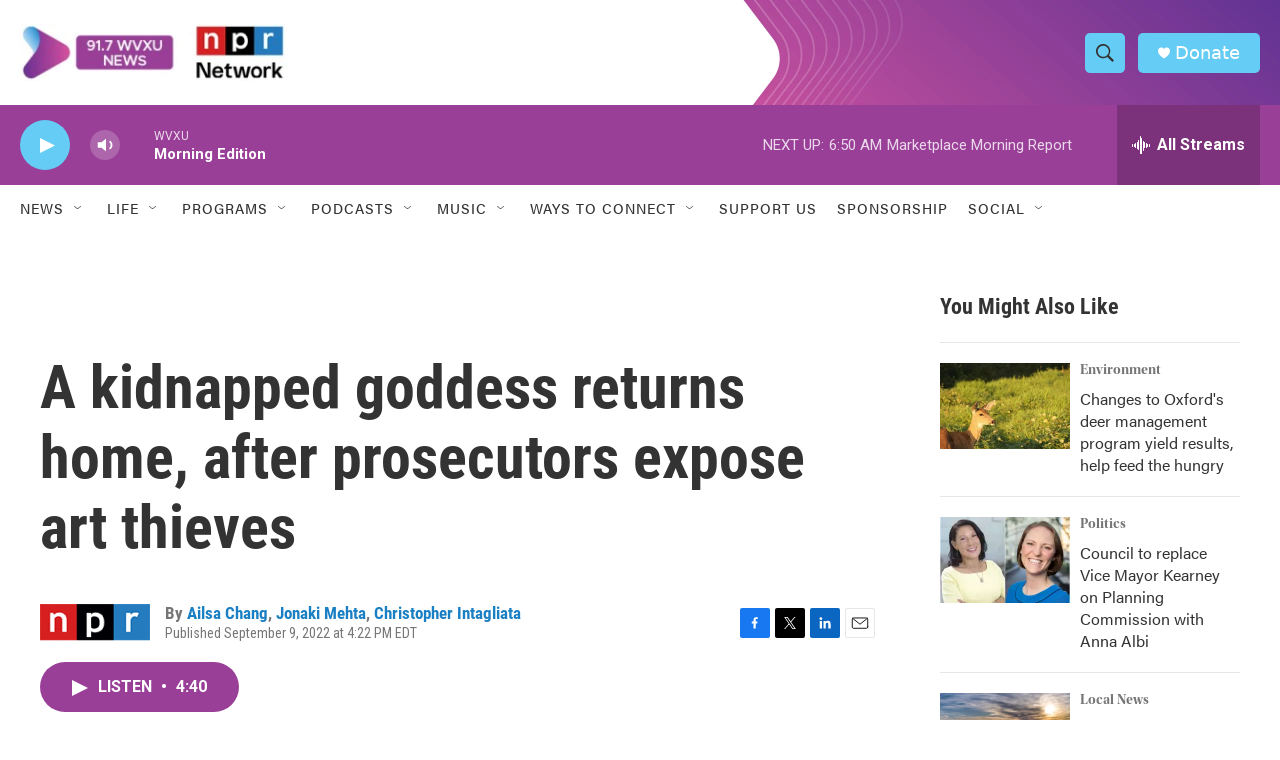

--- FILE ---
content_type: text/html; charset=utf-8
request_url: https://www.google.com/recaptcha/api2/aframe
body_size: 134
content:
<!DOCTYPE HTML><html><head><meta http-equiv="content-type" content="text/html; charset=UTF-8"></head><body><script nonce="DTnDXrsicxH20DxpKoaISA">/** Anti-fraud and anti-abuse applications only. See google.com/recaptcha */ try{var clients={'sodar':'https://pagead2.googlesyndication.com/pagead/sodar?'};window.addEventListener("message",function(a){try{if(a.source===window.parent){var b=JSON.parse(a.data);var c=clients[b['id']];if(c){var d=document.createElement('img');d.src=c+b['params']+'&rc='+(localStorage.getItem("rc::a")?sessionStorage.getItem("rc::b"):"");window.document.body.appendChild(d);sessionStorage.setItem("rc::e",parseInt(sessionStorage.getItem("rc::e")||0)+1);localStorage.setItem("rc::h",'1768907855861');}}}catch(b){}});window.parent.postMessage("_grecaptcha_ready", "*");}catch(b){}</script></body></html>